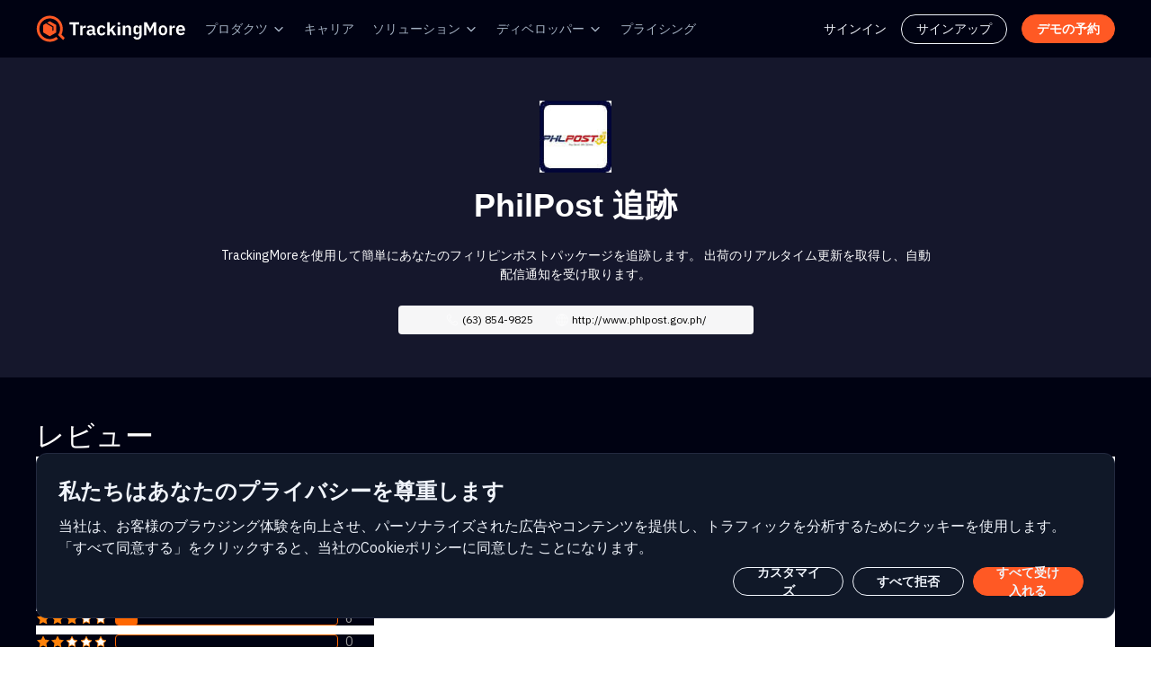

--- FILE ---
content_type: text/css
request_url: https://s.trackingmore.com/carriers/single_carrier.css?time=20240423
body_size: 8088
content:
.sc_container{width:100%;padding:0;margin:0}.sc_content{max-width:1200px;margin:0 auto}.sc_brief_section{padding-top:48px}.sc_logo_brief_cnt{text-align:center}.sc_logo_brief_cnt .sc_logo{width:80px;height:80px}.sc_logo_brief_cnt .sc_express_name{font-size:36px;font-weight:600;line-height:42px;margin-top:16px}.sc_logo_brief_cnt .sc_express_intro{max-width:792px;font-size:14px;font-weight:400;line-height:1.5;margin:24px auto}.sc_contact_box_bg{display:inline-block;height:32px;background:#f6f6f7;border-radius:4px;margin:0 auto;padding:0 40px}.sc_contact_box .link_icon{display:inline-block;font-weight:400;text-decoration:none;font-size:12px;color:#000000;line-height:14px;margin:0 12px}.sc_contact_box .link_icon:hover{border-bottom:1px solid #ff6700}.sc_contact_box .link_icon span{vertical-align:middle}.sc_batch_section{padding:24px}.sc_batch_section #codemirror_box{width:100%}.sc_batch_section .track-top-input-box{max-width:588px;margin:0 auto}.sc_product_section{padding:108px 0}.sc_product_item_row{max-width:1200px;display:flex;align-items:center}.sc_product_item_box{margin-right:24px;max-width:384px}.sc_product_item_row .sc_product_item_box:last-child{margin-right:0}.sc_product_section .sc_product_item{border-radius:6px;text-align:center;padding:40px 20px 28px;background-color:#ffffff;box-shadow:0 1px 3px 0 rgb(63 63 68 / 15%),0 0 0 1px rgb(63 63 68 / 5%);display:flex;align-items:center;flex-direction:column;justify-content:space-between;height:100%}.sc_product_section .sc_product_item .icon{display:block;width:78px;height:78px;background-repeat:no-repeat;background-size:100%;background-position:center;vertical-align:middle}.sc_product_item .sc_track{background-image:url('[data-uri]')}.sc_product_item .sc_api{background-image:url('[data-uri]')}.sc_product_item .sc_shopify{background-image:url('[data-uri]')}.sc_product_item_tit{font-size:20px;font-weight:600;color:#000000;line-height:24px;max-width:228px;margin-top:20px}.sc_product_p{font-size:14px;font-weight:400;color:rgba(0,0,0,0.5);line-height:18px;margin-top:8px;margin-bottom:28px}.sc_product_link{font-size:14px;font-weight:500;color:rgba(0,0,0,0.7);line-height:18px;text-decoration:none}.sc_product_link:hover{color:rgba(0,0,0,0.7);border-bottom:1px solid #ff6700;margin-bottom:-1px}.sc_details_section{width:100%;padding-bottom:32px}.sc_track_detailed_div{background-color:#fff;padding:0;max-width:1200px;font-size:14px;line-height:1.42857}.sc_track_detailed_div h3{font-size:16px}.sc_track_detailed_div a{color:#00F}.sc_track_detailed_div h2{display:inline-block;margin:0;font-size:32px!important;font-weight:bold}#back-to-top{position:fixed;display:none;bottom:20px;right:20px;background-color: transparent}#back-to-top a{text-align:center;text-decoration:none;color:#d1d1d1;display:block;width:64px;-moz-transition:color 1s;-webkit-transition:color 1s;-o-transition:color 1s}#back-to-top a:hover{color:#979797}#back-to-top a span{background:transparent url('[data-uri]') no-repeat -0 -0;display:block;height:64px;width:56px;margin-bottom:5px;-moz-transition:background 1s;-webkit-transition:background 1s;-o-transition:background 1s}#back-to-top a:hover span{background:transparent url('[data-uri]') no-repeat -0 -0}.express_tracknumber>span:hover{border-bottom:1px solid #ff6700}@media screen and (max-width:767px){.sc_product_item_row{flex-direction:column}.sc_product_item_box{margin-right:0;max-width:100%}}